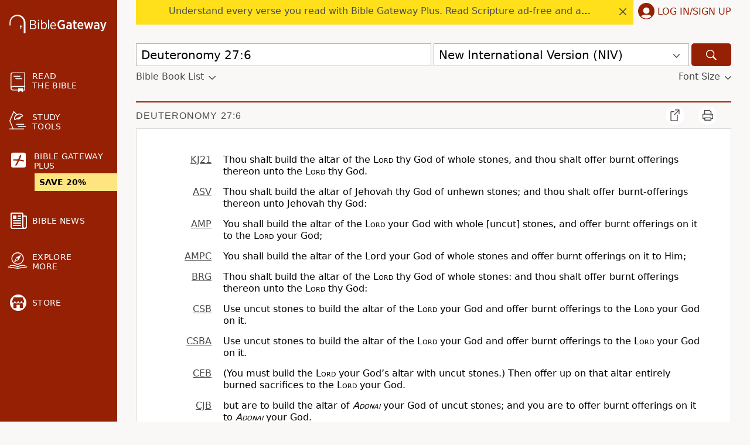

--- FILE ---
content_type: text/plain;charset=UTF-8
request_url: https://c.pub.network/v2/c
body_size: -113
content:
48385e8a-383f-4564-828f-771fca2e6467

--- FILE ---
content_type: text/plain;charset=UTF-8
request_url: https://c.pub.network/v2/c
body_size: -266
content:
dea5efd1-a890-4a19-b498-afa4499e2d3c